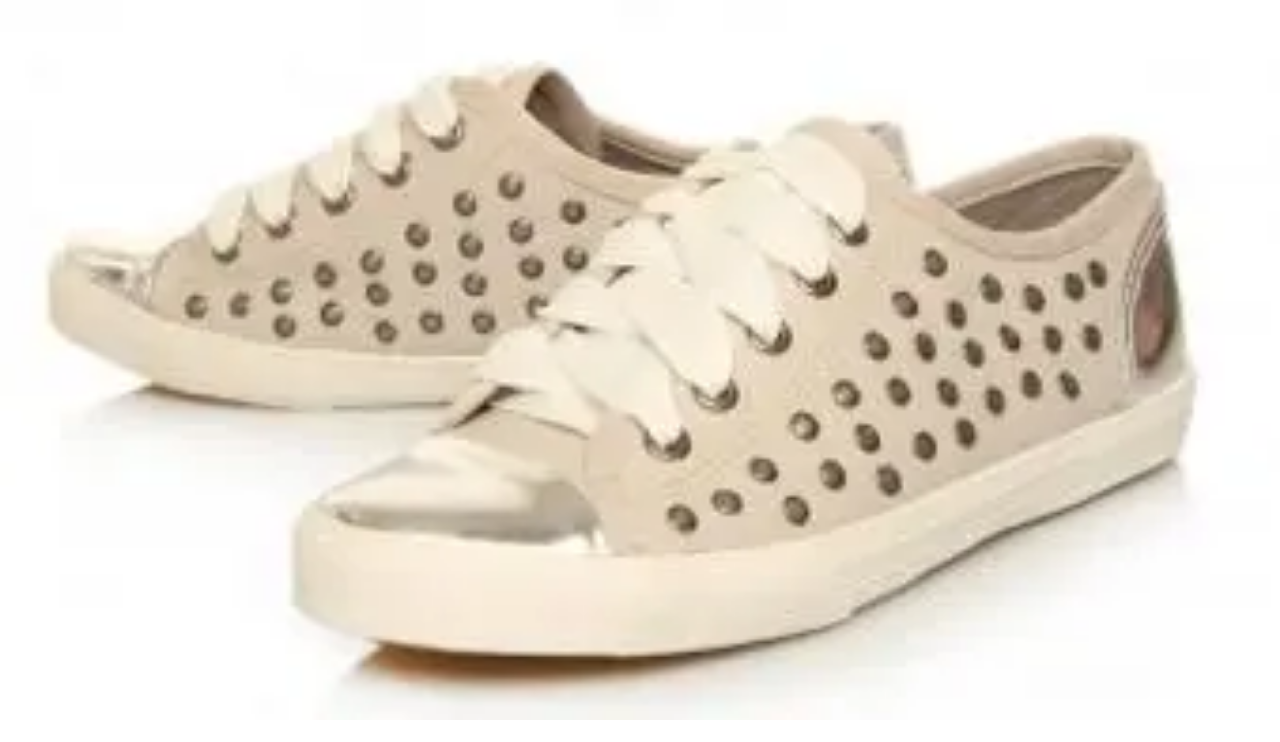

--- FILE ---
content_type: application/javascript; charset=UTF-8
request_url: https://lecatch.com/_next/static/chunks/turbopack-e9f0755608d59b75.js
body_size: 3590
content:
(globalThis.TURBOPACK||(globalThis.TURBOPACK=[])).push(["object"==typeof document?document.currentScript:void 0,{otherChunks:["static/chunks/28e53f4644729360.js","static/chunks/10e8be9b3fcfd4cd.js","static/chunks/98f3d4f843f30ec2.js","static/chunks/b056a15eec95302c.js"],runtimeModuleIds:[494553]}]),(()=>{let e;if(!Array.isArray(globalThis.TURBOPACK))return;let t="/_next/",r=(self.TURBOPACK_CHUNK_SUFFIX??document?.currentScript?.getAttribute?.("src")?.replace(/^(.*(?=\?)|^.*$)/,""))||"",n=new WeakMap;function o(e,t){this.m=e,this.e=t}let i=o.prototype,l=Object.prototype.hasOwnProperty,s="undefined"!=typeof Symbol&&Symbol.toStringTag;function u(e,t,r){l.call(e,t)||Object.defineProperty(e,t,r)}function c(e,t){let r=e[t];return r||(r=a(t),e[t]=r),r}function a(e){return{exports:{},error:void 0,id:e,namespaceObject:void 0}}function f(e,t){u(e,"__esModule",{value:!0}),s&&u(e,s,{value:"Module"});let r=0;for(;r<t.length;){let n=t[r++],o=t[r++];if("number"==typeof o)if(0===o)u(e,n,{value:t[r++],enumerable:!0,writable:!1});else throw Error(`unexpected tag: ${o}`);else"function"==typeof t[r]?u(e,n,{get:o,set:t[r++],enumerable:!0}):u(e,n,{get:o,enumerable:!0})}Object.seal(e)}i.s=function(e,t){let r,n;null!=t?n=(r=c(this.c,t)).exports:(r=this.m,n=this.e),r.namespaceObject=n,f(n,e)},i.j=function(e,t){var r,o;let i,s,u;null!=t?s=(i=c(this.c,t)).exports:(i=this.m,s=this.e);let a=(r=i,o=s,(u=n.get(r))||(n.set(r,u=[]),r.exports=r.namespaceObject=new Proxy(o,{get(e,t){if(l.call(e,t)||"default"===t||"__esModule"===t)return Reflect.get(e,t);for(let e of u){let r=Reflect.get(e,t);if(void 0!==r)return r}},ownKeys(e){let t=Reflect.ownKeys(e);for(let e of u)for(let r of Reflect.ownKeys(e))"default"===r||t.includes(r)||t.push(r);return t}})),u);"object"==typeof e&&null!==e&&a.push(e)},i.v=function(e,t){(null!=t?c(this.c,t):this.m).exports=e},i.n=function(e,t){let r;(r=null!=t?c(this.c,t):this.m).exports=r.namespaceObject=e};let p=Object.getPrototypeOf?e=>Object.getPrototypeOf(e):e=>e.__proto__,h=[null,p({}),p([]),p(p)];function d(e,t,r){let n=[],o=-1;for(let t=e;("object"==typeof t||"function"==typeof t)&&!h.includes(t);t=p(t))for(let r of Object.getOwnPropertyNames(t))n.push(r,function(e,t){return()=>e[t]}(e,r)),-1===o&&"default"===r&&(o=n.length-1);return r&&o>=0||(o>=0?n.splice(o,1,0,e):n.push("default",0,e)),f(t,n),t}function m(e){let t=B(e,this.m);if(t.namespaceObject)return t.namespaceObject;let r=t.exports;return t.namespaceObject=d(r,"function"==typeof r?function(...e){return r.apply(this,e)}:Object.create(null),r&&r.__esModule)}function b(e){let t=e.indexOf("#");-1!==t&&(e=e.substring(0,t));let r=e.indexOf("?");return -1!==r&&(e=e.substring(0,r)),e}function y(){let e,t;return{promise:new Promise((r,n)=>{t=n,e=r}),resolve:e,reject:t}}i.i=m,i.A=function(e){return this.r(e)(m.bind(this))},i.t="function"==typeof require?require:function(){throw Error("Unexpected use of runtime require")},i.r=function(e){return B(e,this.m).exports},i.f=function(e){function t(t){if(t=b(t),l.call(e,t))return e[t].module();let r=Error(`Cannot find module '${t}'`);throw r.code="MODULE_NOT_FOUND",r}return t.keys=()=>Object.keys(e),t.resolve=t=>{if(t=b(t),l.call(e,t))return e[t].id();let r=Error(`Cannot find module '${t}'`);throw r.code="MODULE_NOT_FOUND",r},t.import=async e=>await t(e),t};let O=Symbol("turbopack queues"),g=Symbol("turbopack exports"),w=Symbol("turbopack error");function C(e){e&&1!==e.status&&(e.status=1,e.forEach(e=>e.queueCount--),e.forEach(e=>e.queueCount--?e.queueCount++:e()))}i.a=function(e,t){let r=this.m,n=t?Object.assign([],{status:-1}):void 0,o=new Set,{resolve:i,reject:l,promise:s}=y(),u=Object.assign(s,{[g]:r.exports,[O]:e=>{n&&e(n),o.forEach(e),u.catch(()=>{})}}),c={get:()=>u,set(e){e!==u&&(u[g]=e)}};Object.defineProperty(r,"exports",c),Object.defineProperty(r,"namespaceObject",c),e(function(e){let t=e.map(e=>{if(null!==e&&"object"==typeof e){if(O in e)return e;if(null!=e&&"object"==typeof e&&"then"in e&&"function"==typeof e.then){let t=Object.assign([],{status:0}),r={[g]:{},[O]:e=>e(t)};return e.then(e=>{r[g]=e,C(t)},e=>{r[w]=e,C(t)}),r}}return{[g]:e,[O]:()=>{}}}),r=()=>t.map(e=>{if(e[w])throw e[w];return e[g]}),{promise:i,resolve:l}=y(),s=Object.assign(()=>l(r),{queueCount:0});function u(e){e!==n&&!o.has(e)&&(o.add(e),e&&0===e.status&&(s.queueCount++,e.push(s)))}return t.map(e=>e[O](u)),s.queueCount?i:r()},function(e){e?l(u[w]=e):i(u[g]),C(n)}),n&&-1===n.status&&(n.status=0)};let U=function(e){let t=new URL(e,"x:/"),r={};for(let e in t)r[e]=t[e];for(let t in r.href=e,r.pathname=e.replace(/[?#].*/,""),r.origin=r.protocol="",r.toString=r.toJSON=(...t)=>e,r)Object.defineProperty(this,t,{enumerable:!0,configurable:!0,value:r[t]})};function R(e,t){throw Error(`Invariant: ${t(e)}`)}U.prototype=URL.prototype,i.U=U,i.z=function(e){throw Error("dynamic usage of require is not supported")},i.g=globalThis;let j=o.prototype;var k,_=((k=_||{})[k.Runtime=0]="Runtime",k[k.Parent=1]="Parent",k[k.Update=2]="Update",k);let v=new Map;i.M=v;let $=new Map,P=new Map;async function S(e,t,r){let n;if("string"==typeof r)return E(e,t,K(r));let o=r.included||[],i=o.map(e=>!!v.has(e)||$.get(e));if(i.length>0&&i.every(e=>e))return void await Promise.all(i);let l=r.moduleChunks||[],s=l.map(e=>P.get(e)).filter(e=>e);if(s.length>0){if(s.length===l.length)return void await Promise.all(s);let r=new Set;for(let e of l)P.has(e)||r.add(e);for(let n of r){let r=E(e,t,K(n));P.set(n,r),s.push(r)}n=Promise.all(s)}else{for(let o of(n=E(e,t,K(r.path)),l))P.has(o)||P.set(o,n)}for(let e of o)$.has(e)||$.set(e,n);await n}j.l=function(e){return S(1,this.m.id,e)};let T=Promise.resolve(void 0),A=new WeakMap;function E(t,r,n){let o=e.loadChunkCached(t,n),i=A.get(o);if(void 0===i){let e=A.set.bind(A,o,T);i=o.then(e).catch(e=>{let o;switch(t){case 0:o=`as a runtime dependency of chunk ${r}`;break;case 1:o=`from module ${r}`;break;case 2:o="from an HMR update";break;default:R(t,e=>`Unknown source type: ${e}`)}let i=Error(`Failed to load chunk ${n} ${o}${e?`: ${e}`:""}`,e?{cause:e}:void 0);throw i.name="ChunkLoadError",i}),A.set(o,i)}return i}function K(e){return`${t}${e.split("/").map(e=>encodeURIComponent(e)).join("/")}${r}`}j.L=function(e){return E(1,this.m.id,e)},j.R=function(e){let t=this.r(e);return t?.default??t},j.P=function(e){return`/ROOT/${e??""}`},j.b=function(e){let t=new Blob([`self.TURBOPACK_WORKER_LOCATION = ${JSON.stringify(location.origin)};
self.TURBOPACK_CHUNK_SUFFIX = ${JSON.stringify(r)};
self.TURBOPACK_NEXT_CHUNK_URLS = ${JSON.stringify(e.reverse().map(K),null,2)};
importScripts(...self.TURBOPACK_NEXT_CHUNK_URLS.map(c => self.TURBOPACK_WORKER_LOCATION + c).reverse());`],{type:"text/javascript"});return URL.createObjectURL(t)};let x=/\.js(?:\?[^#]*)?(?:#.*)?$/,N=/\.css(?:\?[^#]*)?(?:#.*)?$/;function M(e){return N.test(e)}i.w=function(t,r,n){return e.loadWebAssembly(1,this.m.id,t,r,n)},i.u=function(t,r){return e.loadWebAssemblyModule(1,this.m.id,t,r)};let L={};i.c=L;let B=(e,t)=>{let r=L[e];if(r){if(r.error)throw r.error;return r}return q(e,_.Parent,t.id)};function q(e,t,r){let n=v.get(e);if("function"!=typeof n)throw Error(function(e,t,r){let n;switch(t){case 0:n=`as a runtime entry of chunk ${r}`;break;case 1:n=`because it was required from module ${r}`;break;case 2:n="because of an HMR update";break;default:R(t,e=>`Unknown source type: ${e}`)}return`Module ${e} was instantiated ${n}, but the module factory is not available.`}(e,t,r));let i=a(e),l=i.exports;L[e]=i;let s=new o(i,l);try{n(s,i,l)}catch(e){throw i.error=e,e}return i.namespaceObject&&i.exports!==i.namespaceObject&&d(i.exports,i.namespaceObject),i}function I(r){let n,o=function(e){if("string"==typeof e)return e;let r=decodeURIComponent(("undefined"!=typeof TURBOPACK_NEXT_CHUNK_URLS?TURBOPACK_NEXT_CHUNK_URLS.pop():e.getAttribute("src")).replace(/[?#].*$/,""));return r.startsWith(t)?r.slice(t.length):r}(r[0]);return 2===r.length?n=r[1]:(n=void 0,!function(e,t,r,n){let o=1;for(;o<e.length;){let t=e[o],n=o+1;for(;n<e.length&&"function"!=typeof e[n];)n++;if(n===e.length)throw Error("malformed chunk format, expected a factory function");if(!r.has(t)){let i=e[n];for(Object.defineProperty(i,"name",{value:"module evaluation"});o<n;o++)t=e[o],r.set(t,i)}o=n+1}}(r,0,v)),e.registerChunk(o,n)}let W=new Map;function H(e){let t=W.get(e);if(!t){let r,n;t={resolved:!1,loadingStarted:!1,promise:new Promise((e,t)=>{r=e,n=t}),resolve:()=>{t.resolved=!0,r()},reject:n},W.set(e,t)}return t}e={async registerChunk(e,t){if(H(K(e)).resolve(),null!=t){for(let e of t.otherChunks)H(K("string"==typeof e?e:e.path));if(await Promise.all(t.otherChunks.map(t=>S(0,e,t))),t.runtimeModuleIds.length>0)for(let r of t.runtimeModuleIds)!function(e,t){let r=L[t];if(r){if(r.error)throw r.error;return}q(t,_.Runtime,e)}(e,r)}},loadChunkCached:(e,t)=>(function(e,t){let r=H(t);if(r.loadingStarted)return r.promise;if(e===_.Runtime)return r.loadingStarted=!0,M(t)&&r.resolve(),r.promise;if("function"==typeof importScripts)if(M(t));else if(x.test(t))self.TURBOPACK_NEXT_CHUNK_URLS.push(t),importScripts(TURBOPACK_WORKER_LOCATION+t);else throw Error(`can't infer type of chunk from URL ${t} in worker`);else{let e=decodeURI(t);if(M(t))if(document.querySelectorAll(`link[rel=stylesheet][href="${t}"],link[rel=stylesheet][href^="${t}?"],link[rel=stylesheet][href="${e}"],link[rel=stylesheet][href^="${e}?"]`).length>0)r.resolve();else{let e=document.createElement("link");e.rel="stylesheet",e.href=t,e.onerror=()=>{r.reject()},e.onload=()=>{r.resolve()},document.head.appendChild(e)}else if(x.test(t)){let n=document.querySelectorAll(`script[src="${t}"],script[src^="${t}?"],script[src="${e}"],script[src^="${e}?"]`);if(n.length>0)for(let e of Array.from(n))e.addEventListener("error",()=>{r.reject()});else{let e=document.createElement("script");e.src=t,e.onerror=()=>{r.reject()},document.head.appendChild(e)}}else throw Error(`can't infer type of chunk from URL ${t}`)}return r.loadingStarted=!0,r.promise})(e,t),async loadWebAssembly(e,t,r,n,o){let i=fetch(K(r)),{instance:l}=await WebAssembly.instantiateStreaming(i,o);return l.exports},async loadWebAssemblyModule(e,t,r,n){let o=fetch(K(r));return await WebAssembly.compileStreaming(o)}};let F=globalThis.TURBOPACK;globalThis.TURBOPACK={push:I},F.forEach(I)})();